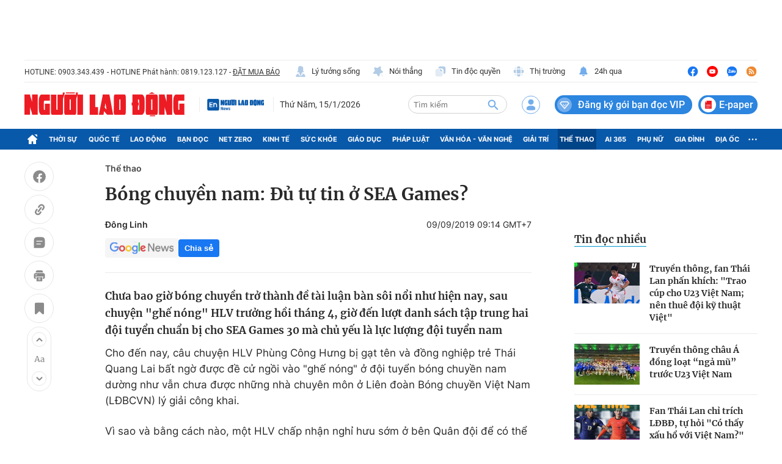

--- FILE ---
content_type: text/html; charset=UTF-8
request_url: https://auto-load-balancer.likr.tw/api/get_client_ip.php
body_size: -135
content:
"18.191.152.12"

--- FILE ---
content_type: text/html; charset=utf-8
request_url: https://nld.com.vn/detail-most-view-1961026.htm
body_size: 1504
content:
<div class="box-category" data-layout="29" data-cd-key=siteid196:highestviewnews:zoneid1961026hour24 data-cd-top=5>
        <div class="box-category-top">
            <h2 class="title-category">
                <a class="box-category-title" href="javascript:;" rel="nofollow" title="Tin đọc nhiều">
                    Tin đọc nhiều
                </a>
            </h2>
        </div>
        <div class="box-category-middle">
                            <div class="box-category-item" data-id="19626011306505678"   >
                    <a class="box-category-link-with-avatar img-resize" href="/truyen-thong-fan-thai-lan-phan-khich-trao-cup-cho-u23-viet-nam-nen-thue-doi-ngu-ky-thuat-viet-19626011306505678.htm" data-newstype="0"
                title="Truyền thông, fan Thái Lan phấn khích: &quot;Trao cúp cho U23 Việt Nam; nên thuê đội kỹ thuật Việt&quot;"  >
                                    <img data-type="avatar"  
                        src="https://nld.mediacdn.vn/zoom/107_67/291774122806476800/2026/1/12/he-thong-1-1768261204495684348493-1-357-204-682-crop-1768261721046597065354.png"
                        alt="Truyền thông, fan Thái Lan phấn khích: &quot;Trao cúp cho U23 Việt Nam; nên thuê đội kỹ thuật Việt&quot;" loading=lazy
                        class="box-category-avatar">
                            </a>
        
        <div class="box-category-content">
            <h3 class="box-category-title-text">
                <a data-type="title" data-linktype="newsdetail" data-id="19626011306505678"
                    class="box-category-link-title" data-type="0"
                    data-newstype="0" href="/truyen-thong-fan-thai-lan-phan-khich-trao-cup-cho-u23-viet-nam-nen-thue-doi-ngu-ky-thuat-viet-19626011306505678.htm"
                    title="Truyền thông, fan Thái Lan phấn khích: &quot;Trao cúp cho U23 Việt Nam; nên thuê đội kỹ thuật Việt&quot;"

                   >Truyền thông, fan Thái Lan phấn khích: &quot;Trao cúp cho U23 Việt Nam; nên thuê đội kỹ thuật Việt&quot;</a>
                </h3>

                
                
                    </div>

        </div>
                            <div class="box-category-item" data-id="196260113154612741"   >
                    <a class="box-category-link-with-avatar img-resize" href="/truyen-thong-chau-a-dong-loat-nga-mu-truoc-u23-viet-nam-196260113154612741.htm" data-newstype="0"
                title="Truyền thông châu Á đồng loạt “ngả mũ” trước U23 Việt Nam"  >
                                    <img data-type="avatar"  
                        src="https://nld.mediacdn.vn/zoom/107_67/291774122806476800/2026/1/13/z7426104500319-05acd6fd906db30fad09e6ab2f903419-17682937802571513159247-42-0-696-1047-crop-17682937883412120426222.jpg"
                        alt="Truyền thông châu Á đồng loạt “ngả mũ” trước U23 Việt Nam" loading=lazy
                        class="box-category-avatar">
                            </a>
        
        <div class="box-category-content">
            <h3 class="box-category-title-text">
                <a data-type="title" data-linktype="newsdetail" data-id="196260113154612741"
                    class="box-category-link-title" data-type="0"
                    data-newstype="0" href="/truyen-thong-chau-a-dong-loat-nga-mu-truoc-u23-viet-nam-196260113154612741.htm"
                    title="Truyền thông châu Á đồng loạt “ngả mũ” trước U23 Việt Nam"

                   >Truyền thông châu Á đồng loạt “ngả mũ” trước U23 Việt Nam</a>
                </h3>

                
                
                    </div>

        </div>
                            <div class="box-category-item" data-id="196260114212636799"   >
                    <a class="box-category-link-with-avatar img-resize" href="/fan-thai-lan-chi-trich-ldbd-tu-hoi-co-thay-xau-ho-voi-viet-nam-196260114212636799.htm" data-newstype="0"
                title="Fan Thái Lan chỉ trích LĐBĐ, tự hỏi &quot;Có thấy xấu hổ với Việt Nam?&quot;"  >
                                    <img data-type="avatar"  
                        src="https://nld.mediacdn.vn/zoom/107_67/291774122806476800/2026/1/14/he-thong-2-1768400101970452166818-77-415-234-666-crop-1768400746297209754740.png"
                        alt="Fan Thái Lan chỉ trích LĐBĐ, tự hỏi &quot;Có thấy xấu hổ với Việt Nam?&quot;" loading=lazy
                        class="box-category-avatar">
                            </a>
        
        <div class="box-category-content">
            <h3 class="box-category-title-text">
                <a data-type="title" data-linktype="newsdetail" data-id="196260114212636799"
                    class="box-category-link-title" data-type="0"
                    data-newstype="0" href="/fan-thai-lan-chi-trich-ldbd-tu-hoi-co-thay-xau-ho-voi-viet-nam-196260114212636799.htm"
                    title="Fan Thái Lan chỉ trích LĐBĐ, tự hỏi &quot;Có thấy xấu hổ với Việt Nam?&quot;"

                   >Fan Thái Lan chỉ trích LĐBĐ, tự hỏi &quot;Có thấy xấu hổ với Việt Nam?&quot;</a>
                </h3>

                
                
                    </div>

        </div>
                            <div class="box-category-item" data-id="196260113111315907"   >
                    <a class="box-category-link-with-avatar img-resize" href="/cu-da-nay-thi-u23-viet-nam-thang-tien-gap-u23-nhat-ban-o-chung-ket-196260113111315907.htm" data-newstype="0"
                title="Cứ đà này thì U23 Việt Nam thẳng tiến gặp U23 Nhật Bản ở chung kết"  >
                                    <img data-type="avatar"  
                        src="https://nld.mediacdn.vn/zoom/107_67/291774122806476800/2026/1/13/z742514783540035ab10d8f12761e4cd8f1d7917e3b622-1768277239646417694004-0-63-573-980-crop-1768277250060484312825.jpg"
                        alt="Cứ đà này thì U23 Việt Nam thẳng tiến gặp U23 Nhật Bản ở chung kết" loading=lazy
                        class="box-category-avatar">
                            </a>
        
        <div class="box-category-content">
            <h3 class="box-category-title-text">
                <a data-type="title" data-linktype="newsdetail" data-id="196260113111315907"
                    class="box-category-link-title" data-type="0"
                    data-newstype="0" href="/cu-da-nay-thi-u23-viet-nam-thang-tien-gap-u23-nhat-ban-o-chung-ket-196260113111315907.htm"
                    title="Cứ đà này thì U23 Việt Nam thẳng tiến gặp U23 Nhật Bản ở chung kết"

                   >Cứ đà này thì U23 Việt Nam thẳng tiến gặp U23 Nhật Bản ở chung kết</a>
                </h3>

                
                
                    </div>

        </div>
                            <div class="box-category-item" data-id="196260114024153433"   >
                    <a class="box-category-link-with-avatar img-resize" href="/clip-u23-nhat-ban-out-trinh-de-dang-thang-qatar-196260114024153433.htm" data-newstype="2"
                title="Clip: U23 Nhật Bản &quot;out trình&quot;, dễ dàng thắng Qatar"  >
                                    <img data-type="avatar"  
                        src="https://nld.mediacdn.vn/zoom/107_67/291774122806476800/2026/1/13/61447461514335291981431602238257267841669406n-17683332270551221421158-0-0-675-1080-crop-17683332373711969886199.jpg"
                        alt="Clip: U23 Nhật Bản &quot;out trình&quot;, dễ dàng thắng Qatar" loading=lazy
                        class="box-category-avatar">
                            </a>
        
        <div class="box-category-content">
            <h3 class="box-category-title-text">
                <a data-type="title" data-linktype="newsdetail" data-id="196260114024153433"
                    class="box-category-link-title" data-type="0"
                    data-newstype="2" href="/clip-u23-nhat-ban-out-trinh-de-dang-thang-qatar-196260114024153433.htm"
                    title="Clip: U23 Nhật Bản &quot;out trình&quot;, dễ dàng thắng Qatar"

                   >Clip: U23 Nhật Bản &quot;out trình&quot;, dễ dàng thắng Qatar</a>
                </h3>

                
                
                    </div>

        </div>
                    </div>
    </div>
